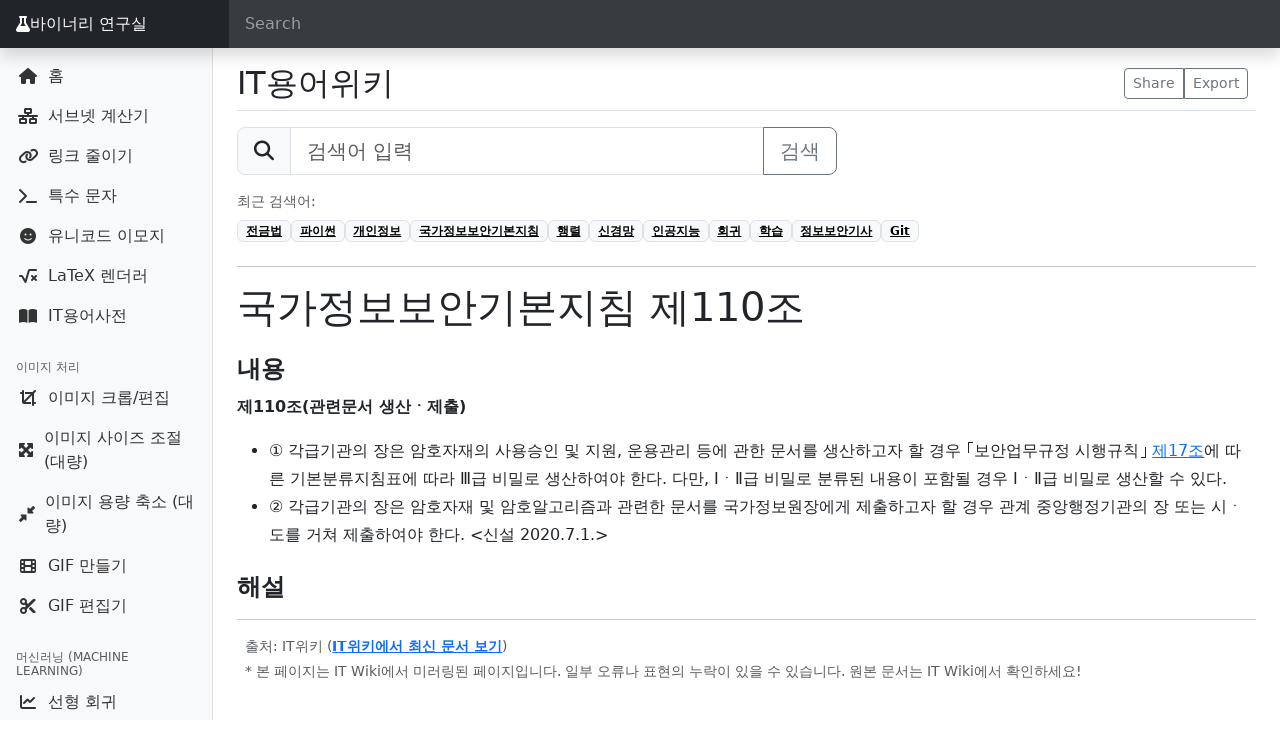

--- FILE ---
content_type: text/html; charset=UTF-8
request_url: https://seb.kr/w/%EA%B5%AD%EA%B0%80%EC%A0%95%EB%B3%B4%EB%B3%B4%EC%95%88%EA%B8%B0%EB%B3%B8%EC%A7%80%EC%B9%A8_%EC%A0%9C110%EC%A1%B0
body_size: 6807
content:
<!doctype html>
<html lang="ko">
  <head>
    <meta charset="utf-8" />
    <meta name="viewport" content="width=device-width, initial-scale=1, shrink-to-fit=no">
    <meta name="description" content="내용 제110조(관련문서 생산ㆍ제출) ① 각급기관의 장은 암호자재의 사용승인 및 지원, 운용관리 등에 관한 문서를 생산하고자 할 경우 ｢보안업무규정 시행규칙｣  제17조에 따른 기본분류지침표에 따라 Ⅲ급 비밀로 생산하여야 한다. 다만, ⅠㆍⅡ급 비밀로 분류된 내용이 포함될 경우 ⅠㆍⅡ급 비밀로 생산할 수 있다. ② 각급기관의 장은 암호자재 및 암호알고리즘과">
    <meta name="author" content="Seb">
    <link rel="icon" href="/favicon.ico">

    <title>국가정보보안기본지침 제110조 - IT용어위키</title>

    <!-- Bootstrap 5 -->
    <link href="https://cdn.jsdelivr.net/npm/bootstrap@5.3.8/dist/css/bootstrap.min.css" 
          rel="stylesheet" 
          integrity="sha384-sRIl4kxILFvY47J16cr9ZwB07vP4J8+LH7qKQnuqkuIAvNWLzeN8tE5YBujZqJLB" 
          crossorigin="anonymous">

    <!-- Font Awesome -->
    <link rel="stylesheet" 
          href="https://cdnjs.cloudflare.com/ajax/libs/font-awesome/6.4.0/css/all.min.css" 
          crossorigin="anonymous" 
          referrerpolicy="no-referrer" />

    <!-- Custom styles -->
    <link href="/dashboard.css?v=3" rel="stylesheet">

    <!-- Dark form field style (Bootstrap 5엔 기본 없음) -->
    <style>
      .form-control-dark {
        color: #fff;
        background-color: rgba(255, 255, 255, .1);
        border-color: rgba(255, 255, 255, .1);
      }

      .form-control-dark::placeholder {
        color: rgba(255, 255, 255, .5);
      }

      .form-control-dark:focus {
        color: #fff;
        background-color: rgba(255, 255, 255, .2);
        border-color: rgba(255, 255, 255, .3);
        box-shadow: 0 0 0 .1rem rgba(255, 255, 255, .25);
      }

      .navbar-brand {
        box-shadow:none !important;
      }
    </style>

    
    <!-- Google tag (gtag.js) -->
    <script async src="https://www.googletagmanager.com/gtag/js?id=G-VBKQXVCT7T"></script>
    <script>
      window.dataLayer = window.dataLayer || [];
      function gtag(){dataLayer.push(arguments);}
      gtag('js', new Date());
      gtag('config', 'G-VBKQXVCT7T');
    </script>
  </head>

  <body>
    <nav class="navbar navbar-dark fixed-top bg-dark flex-nowrap p-0 shadow">
      <ul class="navbar-nav px-3 mb-0">
        <li class="nav-item text-nowrap">
          <a class="nav-link" href="javascript:void(0)" onclick="toggleMenu()">
            <i class="fas fa-list"></i>
          </a>
        </li>
      </ul>
      <a class="navbar-brand bg-dark col-md-2 px-3 me-3 d-flex align-items-center" href="/">
        <i class="fas fa-flask"></i> 바이너리 연구실      </a>
      <input class="form-control form-control-dark w-100" type="text" placeholder="Search" aria-label="Search">
    </nav>

    <div class="container-fluid">
      <div class="row">

<style>
.sidebar .nav-link {
  display: flex;
  align-items: center;
}
.sidebar .nav-link i {
  display: inline-block;
  width: 1.5em;
  text-align: center;
  margin-right: 0.5rem;
}

/* 크롬, 엣지, 사파리 */
.sidebar-sticky::-webkit-scrollbar {
  width: 4px;
}

.sidebar-sticky::-webkit-scrollbar-track {
  background: #f8f9fa; /* Bootstrap의 light 배경 */
}

.sidebar-sticky::-webkit-scrollbar-thumb {
  background-color: #adb5bd; /* Bootstrap의 secondary 색상 */
  border-radius: 10px;
}

.sidebar-sticky::-webkit-scrollbar-thumb:hover {
  background-color: #868e96;
}

/* 파이어폭스용 */
.sidebar-sticky {
  scrollbar-width: thin;
  scrollbar-color: #adb5bd #f8f9fa;
}
</style>

<nav class="col-md-2 col-sm-3 col-6 bg-light sidebar">
  <div class="sidebar-sticky">
                <ul class="nav flex-column mb-2">
                  <li class="nav-item">
            <a class="nav-link" href="/">
              <i class="fas fa-house"></i> 홈            </a>
          </li>
                  <li class="nav-item">
            <a class="nav-link" href="/subnet">
              <i class="fas fa-network-wired"></i> 서브넷 계산기            </a>
          </li>
                  <li class="nav-item">
            <a class="nav-link" href="/short_link">
              <i class="fas fa-link"></i> 링크 줄이기            </a>
          </li>
                  <li class="nav-item">
            <a class="nav-link" href="/character">
              <i class="fas fa-terminal"></i> 특수 문자            </a>
          </li>
                  <li class="nav-item">
            <a class="nav-link" href="/emoji">
              <i class="fas fa-face-smile"></i> 유니코드 이모지            </a>
          </li>
                  <li class="nav-item">
            <a class="nav-link" href="/latex">
              <i class="fas fa-square-root-alt"></i> LaTeX 렌더러            </a>
          </li>
                  <li class="nav-item">
            <a class="nav-link" href="/w">
              <i class="fas fa-book-open"></i> IT용어사전            </a>
          </li>
              </ul>
                  <h6 class="sidebar-heading d-flex justify-content-between align-items-center px-3 mt-4 mb-1 text-muted">
          <span>이미지 처리</span>
        </h6>
            <ul class="nav flex-column mb-2">
                  <li class="nav-item">
            <a class="nav-link" href="/image_editor">
              <i class="fas fa-crop"></i> 이미지 크롭/편집            </a>
          </li>
                  <li class="nav-item">
            <a class="nav-link" href="/image_resizer">
              <i class="fas fa-expand-arrows-alt"></i> 이미지 사이즈 조절 (대량)            </a>
          </li>
                  <li class="nav-item">
            <a class="nav-link" href="/image_compressor">
              <i class="fas fa-compress-alt"></i> 이미지 용량 축소 (대량)            </a>
          </li>
                  <li class="nav-item">
            <a class="nav-link" href="/gif_maker">
              <i class="fas fa-film"></i> GIF 만들기            </a>
          </li>
                  <li class="nav-item">
            <a class="nav-link" href="/gif_editor">
              <i class="fas fa-scissors"></i> GIF 편집기            </a>
          </li>
              </ul>
                  <h6 class="sidebar-heading d-flex justify-content-between align-items-center px-3 mt-4 mb-1 text-muted">
          <span>머신러닝 (Machine Learning)</span>
        </h6>
            <ul class="nav flex-column mb-2">
                  <li class="nav-item">
            <a class="nav-link" href="/linear_regression">
              <i class="fas fa-chart-line"></i> 선형 회귀            </a>
          </li>
                  <li class="nav-item">
            <a class="nav-link" href="/logistic_regression">
              <i class="fas fa-chart-area"></i> 로지스틱 회귀            </a>
          </li>
                  <li class="nav-item">
            <a class="nav-link" href="/decision_tree">
              <i class="fas fa-tree"></i> 의사결정 나무            </a>
          </li>
                  <li class="nav-item">
            <a class="nav-link" href="/k-means">
              <i class="fas fa-network-wired"></i> K-Means            </a>
          </li>
                  <li class="nav-item">
            <a class="nav-link" href="/knn">
              <i class="fas fa-people-arrows"></i> KNN            </a>
          </li>
                  <li class="nav-item">
            <a class="nav-link" href="/svm">
              <i class="fas fa-robot"></i> SVM            </a>
          </li>
              </ul>
                  <h6 class="sidebar-heading d-flex justify-content-between align-items-center px-3 mt-4 mb-1 text-muted">
          <span>딥러닝 (Deep Learning)</span>
        </h6>
            <ul class="nav flex-column mb-2">
                  <li class="nav-item">
            <a class="nav-link" href="/xor">
              <i class="fas fa-bolt"></i> XOR 학습 데모            </a>
          </li>
                  <li class="nav-item">
            <a class="nav-link" href="/fitting">
              <i class="fas fa-flask"></i> Fitting 실험            </a>
          </li>
                  <li class="nav-item">
            <a class="nav-link" href="/cnn">
              <i class="fas fa-cubes"></i> CNN            </a>
          </li>
                  <li class="nav-item">
            <a class="nav-link" href="/cnn_filter">
              <i class="fas fa-filter"></i> CNN 필터 테스트            </a>
          </li>
                  <li class="nav-item">
            <a class="nav-link" href="/web_llm">
              <i class="fas fa-brain"></i> 미니 LLM            </a>
          </li>
              </ul>
                  <h6 class="sidebar-heading d-flex justify-content-between align-items-center px-3 mt-4 mb-1 text-muted">
          <span>강화학습 (Reinforcement Learning)</span>
        </h6>
            <ul class="nav flex-column mb-2">
                  <li class="nav-item">
            <a class="nav-link" href="/grid_world">
              <i class="fas fa-th"></i> Grid World            </a>
          </li>
                  <li class="nav-item">
            <a class="nav-link" href="/n-slot">
              <i class="fas fa-sliders-h"></i> N-Slot 실험            </a>
          </li>
              </ul>
                  <h6 class="sidebar-heading d-flex justify-content-between align-items-center px-3 mt-4 mb-1 text-muted">
          <span>효율화 (Optimization)</span>
        </h6>
            <ul class="nav flex-column mb-2">
                  <li class="nav-item">
            <a class="nav-link" href="/sparse_matrix">
              <i class="fas fa-layer-group"></i> Sparse Matrix            </a>
          </li>
                  <li class="nav-item">
            <a class="nav-link" href="/pruning">
              <i class="fas fa-cut"></i> Pruning 시뮬레이터            </a>
          </li>
                  <li class="nav-item">
            <a class="nav-link" href="/quantization">
              <i class="fas fa-compress"></i> Quantization 시뮬레이터            </a>
          </li>
              </ul>
                  <h6 class="sidebar-heading d-flex justify-content-between align-items-center px-3 mt-4 mb-1 text-muted">
          <span>해시 생성기 (Hash)</span>
        </h6>
            <ul class="nav flex-column mb-2">
                  <li class="nav-item">
            <a class="nav-link" href="/sha">
              <i class="fas fa-fingerprint"></i> SHA            </a>
          </li>
                  <li class="nav-item">
            <a class="nav-link" href="/md">
              <i class="fas fa-code"></i> MD            </a>
          </li>
                  <li class="nav-item">
            <a class="nav-link" href="/crc32">
              <i class="fas fa-arrows-rotate"></i> CRC32            </a>
          </li>
                  <li class="nav-item">
            <a class="nav-link" href="/tiger">
              <i class="fas fa-bolt"></i> TIGER            </a>
          </li>
                  <li class="nav-item">
            <a class="nav-link" href="/haval">
              <i class="fas fa-gem"></i> HAVAL            </a>
          </li>
                  <li class="nav-item">
            <a class="nav-link" href="/hmac">
              <i class="fas fa-shield-halved"></i> HMAC (SHA)            </a>
          </li>
              </ul>
                  <h6 class="sidebar-heading d-flex justify-content-between align-items-center px-3 mt-4 mb-1 text-muted">
          <span>비밀번호 해시 / 키 유도 (Password Hash / KDF)</span>
        </h6>
            <ul class="nav flex-column mb-2">
                  <li class="nav-item">
            <a class="nav-link" href="/argon2id">
              <i class="fas fa-fingerprint"></i> Argon2id            </a>
          </li>
              </ul>
                  <h6 class="sidebar-heading d-flex justify-content-between align-items-center px-3 mt-4 mb-1 text-muted">
          <span>대칭키 암호화 (Symmetric Encryption)</span>
        </h6>
            <ul class="nav flex-column mb-2">
                  <li class="nav-item">
            <a class="nav-link" href="/aes">
              <i class="fas fa-lock"></i> AES            </a>
          </li>
                  <li class="nav-item">
            <a class="nav-link" href="/aria">
              <i class="fas fa-lock"></i> ARIA            </a>
          </li>
                  <li class="nav-item">
            <a class="nav-link" href="/des">
              <i class="fas fa-lock"></i> DES            </a>
          </li>
                  <li class="nav-item">
            <a class="nav-link" href="/cast5">
              <i class="fas fa-lock"></i> CAST5            </a>
          </li>
                  <li class="nav-item">
            <a class="nav-link" href="/seed">
              <i class="fas fa-lock"></i> SEED            </a>
          </li>
                  <li class="nav-item">
            <a class="nav-link" href="/camellia">
              <i class="fas fa-lock"></i> Camellia            </a>
          </li>
                  <li class="nav-item">
            <a class="nav-link" href="/idea">
              <i class="fas fa-lock"></i> IDEA            </a>
          </li>
              </ul>
                  <h6 class="sidebar-heading d-flex justify-content-between align-items-center px-3 mt-4 mb-1 text-muted">
          <span>비대칭키 암호화 (Asymmetric Encryption)</span>
        </h6>
            <ul class="nav flex-column mb-2">
                  <li class="nav-item">
            <a class="nav-link" href="/rsa">
              <i class="fas fa-key"></i> RSA            </a>
          </li>
                  <li class="nav-item">
            <a class="nav-link" href="/ecc">
              <i class="fas fa-key"></i> ECC            </a>
          </li>
              </ul>
                  <h6 class="sidebar-heading d-flex justify-content-between align-items-center px-3 mt-4 mb-1 text-muted">
          <span>인코딩 / 디코딩 (Encode / Decode)</span>
        </h6>
            <ul class="nav flex-column mb-2">
                  <li class="nav-item">
            <a class="nav-link" href="/base64">
              <i class="fas fa-font"></i> Base64 (Text)            </a>
          </li>
                  <li class="nav-item">
            <a class="nav-link" href="/base64_file">
              <i class="fas fa-file-code"></i> Base64 (File)            </a>
          </li>
                  <li class="nav-item">
            <a class="nav-link" href="/unicode">
              <i class="fas fa-globe"></i> Unicode            </a>
          </li>
                  <li class="nav-item">
            <a class="nav-link" href="/url">
              <i class="fas fa-link"></i> URL            </a>
          </li>
              </ul>
                  <h6 class="sidebar-heading d-flex justify-content-between align-items-center px-3 mt-4 mb-1 text-muted">
          <span>기타 / 실험실</span>
        </h6>
            <ul class="nav flex-column mb-2">
                  <li class="nav-item">
            <a class="nav-link" href="/NetworkAttack">
              <i class="fas fa-shield-virus"></i> 네트워크 공격            </a>
          </li>
                  <li class="nav-item">
            <a class="nav-link" href="/itpe">
              <i class="fas fa-book"></i> 기술사 암기노트            </a>
          </li>
                  <li class="nav-item">
            <a class="nav-link" href="/PESheet.php">
              <i class="fas fa-file-lines"></i> 기술사 답안지            </a>
          </li>
              </ul>
      </div>
</nav>

<style>
  .mw-parser-output { line-height: 1.8; }
  .mw-parser-output dl dt { font-weight: bold; }
  .wikitable tbody tr th {
    border: 1px solid #ddd;
    padding: 5px;
    vertical-align: middle;
    text-align: center;
    background-color: #f1f1f1;
  }
  .wikitable tbody tr td {
    border: 1px solid #ddd;
    padding: 5px;
    vertical-align: middle;
  }
  h2 .mw-headline { font-size: 1.5rem; font-weight: bold; }
  h3 .mw-headline { font-size: 1.3rem; font-weight: bold; }
  h4 .mw-headline, h5 .mw-headline { font-size: 1.1rem; font-weight: bold; }
</style>

<main role="main" class="ms-auto col-md-10 px-4">
  <div class="d-flex justify-content-between flex-wrap flex-md-nowrap align-items-center pt-3 pb-2 mb-3 border-bottom">
    <h1 class="h2 mb-0">
      <a href="/w/" class="text-dark text-decoration-none">IT용어위키</a>
    </h1>
    <div class="btn-toolbar mb-2 mb-md-0">
      <div class="btn-group me-2">
        <button class="btn btn-sm btn-outline-secondary">Share</button>
        <button class="btn btn-sm btn-outline-secondary">Export</button>
      </div>
    </div>
  </div>

  <!-- ✅ 검색창 -->
  <form method="get" action="/w/search.php" class="mb-3">
    <div class="input-group input-group-lg" style="max-width:600px;">
      <span class="input-group-text"><i class="fas fa-search"></i></span>
      <input type="text" class="form-control" id="q" name="q" placeholder="검색어 입력">
      <button class="btn btn-outline-secondary" type="submit">검색</button>
    </div>
  </form>

      <div class="mb-4">
      <div class="small text-muted mb-2">최근 검색어:</div>
      <div class="d-flex flex-wrap gap-2">
                  <a href="?q=%EC%A0%84%EA%B8%88%EB%B2%95" class="badge text-bg-light border">
            전금법          </a>
                  <a href="?q=%ED%8C%8C%EC%9D%B4%EC%8D%AC" class="badge text-bg-light border">
            파이썬          </a>
                  <a href="?q=%EA%B0%9C%EC%9D%B8%EC%A0%95%EB%B3%B4" class="badge text-bg-light border">
            개인정보          </a>
                  <a href="?q=%EA%B5%AD%EA%B0%80%EC%A0%95%EB%B3%B4%EB%B3%B4%EC%95%88%EA%B8%B0%EB%B3%B8%EC%A7%80%EC%B9%A8" class="badge text-bg-light border">
            국가정보보안기본지침          </a>
                  <a href="?q=%ED%96%89%EB%A0%AC" class="badge text-bg-light border">
            행렬          </a>
                  <a href="?q=%EC%8B%A0%EA%B2%BD%EB%A7%9D" class="badge text-bg-light border">
            신경망          </a>
                  <a href="?q=%EC%9D%B8%EA%B3%B5%EC%A7%80%EB%8A%A5" class="badge text-bg-light border">
            인공지능          </a>
                  <a href="?q=%ED%9A%8C%EA%B7%80" class="badge text-bg-light border">
            회귀          </a>
                  <a href="?q=%ED%95%99%EC%8A%B5" class="badge text-bg-light border">
            학습          </a>
                  <a href="?q=%EC%A0%95%EB%B3%B4%EB%B3%B4%EC%95%88%EA%B8%B0%EC%82%AC" class="badge text-bg-light border">
            정보보안기사          </a>
                  <a href="?q=Git" class="badge text-bg-light border">
            Git          </a>
              </div>
    </div>
  
  <hr>

  <h1 class="mt-3">국가정보보안기본지침 제110조</h1>
  <article class="mt-3">
    <div class="mw-parser-output"><h2><span id=".EB.82.B4.EC.9A.A9"></span><span class="mw-headline" id="내용">내용</span></h2>
<dl><dt>제110조(관련문서 생산ㆍ제출)</dt></dl>
<ul><li>① 각급기관의 장은 암호자재의 사용승인 및 지원, 운용관리 등에 관한 문서를 생산하고자 할 경우 ｢보안업무규정 시행규칙｣  <a href="/w/%EA%B5%AD%EA%B0%80_%EC%A0%95%EB%B3%B4%EB%B3%B4%EC%95%88_%EA%B8%B0%EB%B3%B8%EC%A7%80%EC%B9%A8_%EC%A0%9C17%EC%A1%B0" title="국가 정보보안 기본지침 제17조">제17조</a>에 따른 기본분류지침표에 따라 Ⅲ급 비밀로 생산하여야 한다. 다만, ⅠㆍⅡ급 비밀로 분류된 내용이 포함될 경우 ⅠㆍⅡ급 비밀로 생산할 수 있다.</li>
<li>② 각급기관의 장은 암호자재 및 암호알고리즘과 관련한 문서를 국가정보원장에게 제출하고자 할 경우 관계 중앙행정기관의 장 또는 시ㆍ도를 거쳐 제출하여야 한다. &lt;신설 2020.7.1.&gt;</li></ul>
<h2><span id=".ED.95.B4.EC.84.A4"></span><span class="mw-headline" id="해설">해설</span></h2>
<!-- 
NewPP limit report
Cached time: 20260121135522
Cache expiry: 86400
Reduced expiry: false
Complications: []
CPU time usage: 0.004 seconds
Real time usage: 0.007 seconds
Preprocessor visited node count: 1/1000000
Post‐expand include size: 0/2097152 bytes
Template argument size: 0/2097152 bytes
Highest expansion depth: 1/100
Expensive parser function count: 0/100
Unstrip recursion depth: 0/20
Unstrip post‐expand size: 0/5000000 bytes
-->
<!--
Transclusion expansion time report (%,ms,calls,template)
100.00%    0.000      1 -total
-->

<!-- Saved in parser cache with key wikidb:pcache:idhash:8568-0!canonical and timestamp 20260121135522 and revision id 29718. Serialized with JSON.
 -->
</div>  </article>

  <hr>

  <div class="text-muted small">
    <p class="mb-1">
      &nbsp;&nbsp;출처: IT위키 (<a href="https://itwiki.kr/w/%EA%B5%AD%EA%B0%80%EC%A0%95%EB%B3%B4%EB%B3%B4%EC%95%88%EA%B8%B0%EB%B3%B8%EC%A7%80%EC%B9%A8_%EC%A0%9C110%EC%A1%B0" target="_blank"><b>IT위키에서 최신 문서 보기</b></a>)
    </p>
    <p class="mb-0">
      &nbsp;&nbsp;* 본 페이지는 IT Wiki에서 미러링된 페이지입니다. 일부 오류나 표현의 누락이 있을 수 있습니다. 원본 문서는 IT Wiki에서 확인하세요!
    </p>
  </div>

  <!-- 광고 영역 -->
  <div class="mt-5">
    <script async src="https://pagead2.googlesyndication.com/pagead/js/adsbygoogle.js?client=ca-pub-5799562365381931"
      crossorigin="anonymous"></script>
    <ins class="adsbygoogle"
         style="display:block"
         data-ad-client="ca-pub-5799562365381931"
         data-ad-slot="9434573945"
         data-ad-format="auto"
         data-full-width-responsive="true"></ins>
    <script>(adsbygoogle = window.adsbygoogle || []).push({});</script>
  </div>
</main>

      </div>
    </div>    
    <script type="text/javascript" src="//wcs.naver.net/wcslog.js"></script>
    <script type="text/javascript">
    if(!wcs_add) var wcs_add = {};
    wcs_add["wa"] = "49e849522c3b7";
    wcs_do();
    </script>
    <!-- Bootstrap core JavaScript
    ================================================== -->
    <!-- Placed at the end of the document so the pages load faster -->
    <script
    src="https://code.jquery.com/jquery-3.3.1.min.js"
    integrity="sha256-FgpCb/KJQlLNfOu91ta32o/NMZxltwRo8QtmkMRdAu8="
    crossorigin="anonymous"></script>
    
    <script src="/comm.js?v=2"></script>

    <script src="https://cdn.jsdelivr.net/npm/@popperjs/core@2.11.8/dist/umd/popper.min.js" integrity="sha384-I7E8VVD/ismYTF4hNIPjVp/Zjvgyol6VFvRkX/vR+Vc4jQkC+hVqc2pM8ODewa9r" crossorigin="anonymous"></script>
    <script src="https://cdn.jsdelivr.net/npm/bootstrap@5.3.8/dist/js/bootstrap.min.js" integrity="sha384-G/EV+4j2dNv+tEPo3++6LCgdCROaejBqfUeNjuKAiuXbjrxilcCdDz6ZAVfHWe1Y" crossorigin="anonymous"></script>
    <!-- Icons -->
    <script src="https://unpkg.com/feather-icons/dist/feather.min.js"></script>
    <script src="https://cdn.jsdelivr.net/npm/mathjax@3/es5/tex-mml-chtml.js" async></script>
    <script>
      feather.replace()
    </script>
    <script>
    $(function() {
      const $searchInput = $('input[aria-label="Search"]');
      const $sidebar = $('.sidebar');

      // nav 토글 함수 (기존 toggleMenu 대체)
      window.toggleMenu = function(forceOpen = false) {
        const isVisible = $sidebar.is(':visible');
        if (forceOpen || !isVisible) {
          $sidebar.show();
        } else {
          $sidebar.hide();
        }
      };

      // 검색 입력 이벤트
      $searchInput.on('input', function() {
        const query = $(this).val().trim().toLowerCase();

        // 검색어가 있으면 nav 자동으로 열기
        if (query.length > 0) {
          toggleMenu(true);
        }

        // 모든 항목과 제목 초기화
        $('.sidebar-heading').hide();
        $('.nav-item').hide();

        if (query === '') {
          // 검색어가 없으면 전부 표시
          $('.sidebar-heading, .nav-item').show();
          return;
        }

        // 검색어 포함된 메뉴만 표시
        $('.nav-link').each(function() {
          const $link = $(this);
          const text = $link.text().trim().toLowerCase();
          if (text.includes(query)) {
            const $li = $link.closest('li');
            const $groupHeading = $li.closest('ul').prev('.sidebar-heading');
            $li.show();
            $groupHeading.show();
          }
        });
      });
    });
    </script>
  <script defer src="https://static.cloudflareinsights.com/beacon.min.js/vcd15cbe7772f49c399c6a5babf22c1241717689176015" integrity="sha512-ZpsOmlRQV6y907TI0dKBHq9Md29nnaEIPlkf84rnaERnq6zvWvPUqr2ft8M1aS28oN72PdrCzSjY4U6VaAw1EQ==" data-cf-beacon='{"version":"2024.11.0","token":"8bb9711b3af54a56b6949215450e73ed","r":1,"server_timing":{"name":{"cfCacheStatus":true,"cfEdge":true,"cfExtPri":true,"cfL4":true,"cfOrigin":true,"cfSpeedBrain":true},"location_startswith":null}}' crossorigin="anonymous"></script>
</body>
</html>

--- FILE ---
content_type: text/html; charset=utf-8
request_url: https://www.google.com/recaptcha/api2/aframe
body_size: 264
content:
<!DOCTYPE HTML><html><head><meta http-equiv="content-type" content="text/html; charset=UTF-8"></head><body><script nonce="36En-sE7lMnYehkiXu3RHg">/** Anti-fraud and anti-abuse applications only. See google.com/recaptcha */ try{var clients={'sodar':'https://pagead2.googlesyndication.com/pagead/sodar?'};window.addEventListener("message",function(a){try{if(a.source===window.parent){var b=JSON.parse(a.data);var c=clients[b['id']];if(c){var d=document.createElement('img');d.src=c+b['params']+'&rc='+(localStorage.getItem("rc::a")?sessionStorage.getItem("rc::b"):"");window.document.body.appendChild(d);sessionStorage.setItem("rc::e",parseInt(sessionStorage.getItem("rc::e")||0)+1);localStorage.setItem("rc::h",'1769003725690');}}}catch(b){}});window.parent.postMessage("_grecaptcha_ready", "*");}catch(b){}</script></body></html>